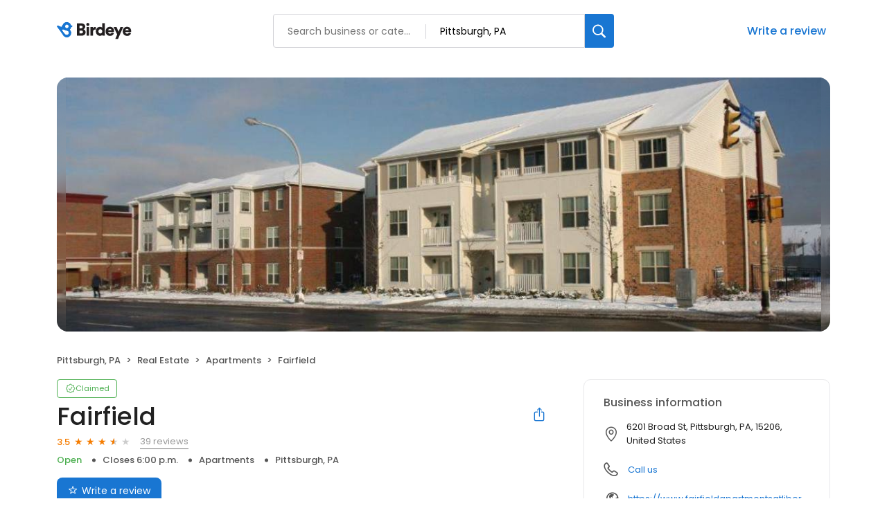

--- FILE ---
content_type: image/svg+xml
request_url: https://cdn2.birdeye.com/profiles/assets/footer/play-store-white.svg
body_size: 6002
content:
<svg width="100" height="36" viewBox="0 0 100 36" fill="none" xmlns="http://www.w3.org/2000/svg">
<path fill-rule="evenodd" clip-rule="evenodd" d="M5.25001 2.14401C3.17667 2.14401 1.49001 3.89401 1.49001 6.04601V30.376C1.49001 32.528 3.17667 34.278 5.24905 34.278H94.771C96.8433 34.278 98.53 32.528 98.53 30.376V6.04601C98.53 3.89401 96.8443 2.14401 94.771 2.14401H5.25001ZM94.771 35.485H5.24905C2.53477 35.485 0.327148 33.193 0.327148 30.375V6.04701C0.327148 3.23001 2.53477 0.937012 5.25001 0.937012H94.771C97.4852 0.937012 99.6929 3.23001 99.6929 6.04701V30.377C99.6929 33.194 97.4852 35.487 94.771 35.487V35.485Z" fill="white"/>
<path fill-rule="evenodd" clip-rule="evenodd" d="M32.3943 9.81201C32.159 9.07501 32.041 8.67701 32.041 8.61701H32.0086C32.0086 8.67201 31.8867 9.07101 31.6429 9.81201H32.3943ZM33.3467 11.021H32.6867C32.6867 10.927 32.6238 10.66 32.499 10.221H31.5467C31.4171 10.653 31.3524 10.919 31.3524 11.021H30.7314C30.7314 10.965 30.8924 10.509 31.2133 9.65101C31.5343 8.79301 31.6943 8.32101 31.6943 8.23401H32.4743C32.4743 8.31501 32.619 8.78101 32.9105 9.63101C33.201 10.481 33.3467 10.944 33.3467 11.021ZM36.0057 11.02H35.4971C35.4971 10.962 35.3076 10.653 34.9295 10.094C34.5333 9.50401 34.3076 9.10101 34.2533 8.88401H34.22C34.2543 9.19701 34.2714 9.48001 34.2714 9.73201C34.2714 10.085 34.281 10.515 34.3 11.021H33.7933C33.834 10.0925 33.834 9.16252 33.7933 8.23401H34.4057C34.4057 8.31001 34.5752 8.61101 34.9152 9.13901C35.2771 9.69901 35.4848 10.081 35.5381 10.28H35.5686C35.5374 9.99582 35.5209 9.71007 35.5191 9.42401C35.5191 9.03701 35.5095 8.64001 35.4905 8.23401H36.0057C35.9867 8.58801 35.9771 9.03101 35.9771 9.56301C35.9771 10.1 35.9867 10.585 36.0057 11.02ZM38.4324 9.62301C38.4324 9.34901 38.3562 9.11801 38.201 8.93101C38.0476 8.74301 37.8124 8.64901 37.4962 8.64901C37.4371 8.64901 37.3562 8.65501 37.2524 8.66801C37.2667 8.95301 37.2733 9.25201 37.2733 9.56301C37.2733 9.90401 37.28 10.243 37.2943 10.578C37.3838 10.597 37.4733 10.606 37.561 10.606C37.8581 10.606 38.0771 10.51 38.2181 10.32C38.361 10.13 38.4324 9.89701 38.4324 9.62301ZM38.9952 9.53101C38.9952 9.93601 38.8714 10.291 38.62 10.593C38.3695 10.895 38.02 11.047 37.5686 11.047C37.3648 11.047 37.0848 11.037 36.7267 11.021C36.7623 10.0924 36.7623 9.16264 36.7267 8.23401H37.0876C37.1467 8.23401 37.2343 8.23201 37.3524 8.22801C37.4686 8.22301 37.5448 8.22101 37.581 8.22101C38.0762 8.22101 38.4371 8.34901 38.66 8.60601C38.8838 8.86301 38.9952 9.17101 38.9952 9.53101ZM40.979 9.05101C40.979 8.76801 40.8029 8.62501 40.4505 8.62501C40.321 8.62501 40.2076 8.63501 40.1076 8.65501C40.1238 8.87701 40.1314 9.16501 40.1314 9.52001C40.2067 9.52301 40.2705 9.52401 40.3229 9.52401C40.761 9.52401 40.979 9.36701 40.979 9.05101ZM41.7524 11.021H41.1419C40.9819 10.516 40.859 10.204 40.7743 10.086C40.6886 9.96701 40.5514 9.90801 40.3619 9.90801C40.2819 9.90801 40.2057 9.90801 40.1333 9.91001C40.1333 10.277 40.139 10.647 40.1514 11.02H39.5781C39.5962 10.59 39.6048 10.104 39.6048 9.56301C39.6048 9.04301 39.5952 8.60001 39.5781 8.23301H39.9352C39.9762 8.23301 40.0629 8.23201 40.1943 8.22801C40.3248 8.22301 40.4457 8.22101 40.5581 8.22101C41.1886 8.22101 41.5038 8.44501 41.5038 8.89301C41.5038 9.24901 41.3238 9.49601 40.9638 9.63601V9.66801C41.1029 9.70801 41.2248 9.82101 41.3295 10.005C41.4333 10.19 41.5743 10.528 41.7524 11.021ZM44.139 9.63801C44.139 9.34001 44.0657 9.09801 43.9181 8.91201C43.854 8.82482 43.7715 8.75436 43.6772 8.70614C43.5829 8.65792 43.4792 8.63323 43.3743 8.63401C43.1733 8.63401 43.0029 8.72801 42.8629 8.91401C42.7219 9.10101 42.6524 9.33801 42.6524 9.62401C42.6524 9.92001 42.7257 10.162 42.8743 10.347C43.0219 10.534 43.2029 10.627 43.4171 10.627C43.6181 10.627 43.7886 10.533 43.9286 10.346C44.0686 10.158 44.139 9.92201 44.139 9.63801ZM44.7086 9.57601C44.7086 10.014 44.579 10.378 44.3209 10.666C44.1996 10.8056 44.0513 10.9163 43.8859 10.9908C43.7205 11.0653 43.5418 11.1019 43.3619 11.098C42.9981 11.098 42.6952 10.965 42.4505 10.701C42.2057 10.436 42.0829 10.1 42.0829 9.69101C42.0829 9.25301 42.2114 8.89101 42.4705 8.60101C42.592 8.46174 42.7404 8.35126 42.9057 8.27694C43.0711 8.20263 43.2497 8.16617 43.4295 8.17001C43.7924 8.17001 44.0962 8.30201 44.3419 8.56501C44.5857 8.83001 44.7086 9.16601 44.7086 9.57601ZM45.8752 11.02H45.2905C45.3264 10.0917 45.3264 9.1623 45.2905 8.23401H45.8743C45.8562 8.59401 45.8476 9.03701 45.8476 9.56301C45.8476 10.101 45.8571 10.587 45.8743 11.021M48.301 9.62301C48.301 9.34901 48.2248 9.11801 48.0695 8.93101C47.9162 8.74301 47.681 8.64901 47.3648 8.64901C47.3057 8.64901 47.2238 8.65501 47.121 8.66801C47.1352 8.95301 47.1419 9.25201 47.1419 9.56301C47.1419 9.90401 47.1486 10.243 47.1629 10.578C47.2524 10.597 47.341 10.606 47.4305 10.606C47.7257 10.606 47.9448 10.51 48.0876 10.32C48.2305 10.13 48.301 9.89701 48.301 9.62301ZM48.8638 9.53101C48.8638 9.93601 48.739 10.291 48.4886 10.593C48.239 10.895 47.8876 11.047 47.4371 11.047C47.2333 11.047 46.9524 11.037 46.5952 11.021C46.6321 10.0924 46.6321 9.16261 46.5952 8.23401H46.9562C47.0152 8.23401 47.1029 8.23201 47.22 8.22801C47.3371 8.22301 47.4133 8.22101 47.4486 8.22101C47.9457 8.22101 48.3057 8.34901 48.5286 8.60601C48.7524 8.86301 48.8638 9.17101 48.8638 9.53101ZM51.8771 9.81201C51.6419 9.07501 51.5248 8.67701 51.5248 8.61701H51.4905C51.4905 8.67201 51.3695 9.07101 51.1267 9.81201H51.8771ZM52.8295 11.021H52.1695C52.1695 10.927 52.1076 10.66 51.9819 10.221H51.0295C50.9 10.653 50.8352 10.919 50.8352 11.021H50.2143C50.2143 10.965 50.3752 10.509 50.6962 9.65101C51.0171 8.79301 51.1771 8.32101 51.1771 8.23401H51.9571C51.9571 8.31501 52.1029 8.78101 52.3943 9.63101C52.6848 10.481 52.8295 10.944 52.8295 11.021ZM54.7038 9.08101C54.7038 8.77601 54.5086 8.62301 54.1181 8.62301C54.02 8.62301 53.9171 8.63401 53.8086 8.65501C53.8238 8.92501 53.8314 9.23001 53.8314 9.57101C53.8657 9.57401 53.9057 9.57601 53.9505 9.57601C54.4524 9.57601 54.7038 9.41101 54.7038 9.08101ZM55.2352 8.96401C55.2352 9.30401 55.1133 9.55701 54.8695 9.71901C54.6257 9.88201 54.3267 9.96401 53.9714 9.96401C53.9067 9.96401 53.861 9.96201 53.8333 9.95901C53.8333 10.227 53.841 10.582 53.8562 11.021H53.2762C53.2943 10.609 53.3029 10.122 53.3029 9.56301C53.3029 9.04901 53.2933 8.60601 53.2762 8.23301H53.6352C53.6857 8.23301 53.7838 8.23201 53.9286 8.22801C54.0533 8.2239 54.1781 8.22157 54.3029 8.22101C54.5648 8.22101 54.7848 8.28201 54.9657 8.40501C55.1457 8.52801 55.2352 8.71401 55.2352 8.96401ZM57.1771 9.08101C57.1771 8.77601 56.9819 8.62301 56.5914 8.62301C56.4943 8.62301 56.3905 8.63401 56.2819 8.65501C56.2971 8.92501 56.3048 9.23001 56.3048 9.57101C56.339 9.57401 56.379 9.57601 56.4248 9.57601C56.9267 9.57601 57.1771 9.41101 57.1771 9.08101ZM57.7095 8.96401C57.7095 9.30401 57.5876 9.55701 57.3429 9.71901C57.099 9.88201 56.8 9.96401 56.4448 9.96401C56.38 9.96401 56.3343 9.96201 56.3067 9.95901C56.3067 10.227 56.3143 10.582 56.3295 11.021H55.7505C55.7676 10.609 55.7771 10.122 55.7771 9.56301C55.7771 9.04901 55.7676 8.60601 55.7505 8.23301H56.1086C56.159 8.23301 56.2571 8.23201 56.4019 8.22801C56.5269 8.2239 56.652 8.22156 56.7771 8.22101C57.0381 8.22101 57.259 8.28201 57.439 8.40501C57.62 8.52801 57.7095 8.71401 57.7095 8.96401ZM61.1848 9.63801C61.1848 9.34001 61.1105 9.09801 60.9638 8.91201C60.8996 8.82468 60.817 8.75414 60.7225 8.70592C60.628 8.65769 60.5241 8.63308 60.419 8.63401C60.219 8.63401 60.0476 8.72801 59.9076 8.91401C59.7676 9.10101 59.6981 9.33801 59.6981 9.62401C59.6981 9.92001 59.7714 10.162 59.919 10.347C60.0667 10.534 60.2476 10.627 60.4619 10.627C60.6638 10.627 60.8333 10.533 60.9743 10.346C61.1143 10.158 61.1848 9.92201 61.1848 9.63801ZM61.7533 9.57601C61.7533 10.014 61.6248 10.378 61.3657 10.666C61.2443 10.8055 61.096 10.9162 60.9306 10.9907C60.7652 11.0652 60.5866 11.1018 60.4067 11.098C60.0438 11.098 59.74 10.965 59.4952 10.701C59.2505 10.436 59.1286 10.1 59.1286 9.69101C59.1286 9.25301 59.2571 8.89101 59.5162 8.60101C59.6376 8.46187 59.7858 8.35147 59.951 8.27715C60.1162 8.20284 60.2946 8.16631 60.4743 8.17001C60.8381 8.17001 61.1419 8.30201 61.3867 8.56501C61.6314 8.83001 61.7533 9.16601 61.7533 9.57601ZM64.5495 11.02H64.04C64.04 10.962 63.8505 10.653 63.4733 10.094C63.0762 9.50401 62.8505 9.10101 62.7962 8.88401H62.7629C62.7971 9.19701 62.8143 9.48001 62.8143 9.73201C62.8143 10.085 62.8238 10.515 62.8438 11.021H62.3362C62.3768 10.0925 62.3768 9.16252 62.3362 8.23401H62.9486C62.9486 8.31001 63.119 8.61101 63.4581 9.13901C63.82 9.69901 64.0276 10.081 64.081 10.28H64.1114C64.0806 9.9958 64.0644 9.71006 64.0629 9.42401C64.0629 9.03701 64.0533 8.64001 64.0333 8.23401H64.5486C64.5295 8.58801 64.52 9.03101 64.52 9.56301C64.52 10.1 64.5295 10.586 64.5486 11.021M40.2181 19.95C40.2181 21.334 39.8229 22.436 39.0324 23.257C38.1343 24.235 36.9657 24.723 35.5267 24.723C34.1486 24.723 32.979 24.228 32.0143 23.236C31.0505 22.245 30.5686 21.016 30.5686 19.549C30.5686 18.084 31.0505 16.854 32.0143 15.863C32.979 14.871 34.1495 14.376 35.5267 14.376C36.2 14.3735 36.8668 14.5147 37.4867 14.791C38.1076 15.067 38.6057 15.437 38.979 15.897L38.139 16.769C37.5086 15.985 36.6371 15.593 35.5267 15.593C34.5219 15.593 33.6543 15.959 32.921 16.693C32.1876 17.426 31.821 18.379 31.821 19.549C31.821 20.721 32.1876 21.673 32.921 22.407C33.6543 23.139 34.5219 23.507 35.5267 23.507C36.5933 23.507 37.4819 23.137 38.1924 22.399C38.6543 21.919 38.921 21.251 38.9924 20.394H35.5257V19.204H40.1514C40.1962 19.463 40.2181 19.71 40.2181 19.95ZM42.5838 22.89C43.0057 23.338 43.5057 23.562 44.0838 23.562C44.661 23.562 45.16 23.338 45.5829 22.89C46.0048 22.443 46.2162 21.851 46.2162 21.113C46.2162 20.375 46.0048 19.783 45.5829 19.335C45.161 18.888 44.661 18.665 44.0838 18.665C43.5057 18.665 43.0057 18.888 42.5838 19.335C42.1619 19.783 41.9505 20.375 41.9505 21.113C41.9505 21.851 42.1619 22.443 42.5838 22.89ZM41.6714 18.533C42.3019 17.846 43.1057 17.503 44.0838 17.503C45.061 17.503 45.8648 17.846 46.4962 18.533C47.1267 19.22 47.4419 20.08 47.4419 21.113C47.4419 22.146 47.1276 23.006 46.4962 23.693C45.8648 24.38 45.061 24.723 44.0838 24.723C43.1057 24.723 42.3029 24.38 41.6714 23.693C41.04 23.006 40.7248 22.146 40.7248 21.113C40.7248 20.08 41.04 19.22 41.6714 18.533ZM49.7143 22.89C50.1362 23.338 50.6362 23.562 51.2143 23.562C51.7914 23.562 52.2905 23.338 52.7133 22.89C53.1352 22.443 53.3467 21.851 53.3467 21.113C53.3467 20.375 53.1352 19.783 52.7133 19.335C52.2905 18.888 51.7914 18.665 51.2143 18.665C50.6362 18.665 50.1362 18.888 49.7143 19.335C49.2924 19.783 49.0819 20.375 49.0819 21.113C49.0819 21.851 49.2914 22.443 49.7143 22.89ZM48.801 18.533C49.4324 17.846 50.2362 17.503 51.2143 17.503C52.1905 17.503 52.9952 17.846 53.6267 18.533C54.2571 19.22 54.5724 20.08 54.5724 21.113C54.5724 22.146 54.2571 23.006 53.6267 23.693C52.9952 24.38 52.1905 24.723 51.2143 24.723C50.2362 24.723 49.4324 24.38 48.801 23.693C48.1705 23.006 47.8552 22.146 47.8552 21.113C47.8552 20.08 48.1705 19.22 48.801 18.533ZM58.2914 23.562C58.8686 23.562 59.36 23.34 59.7638 22.897C60.1686 22.455 60.3705 21.859 60.3705 21.113C60.3705 20.366 60.1686 19.771 59.7638 19.329C59.5767 19.1157 59.3489 18.9462 59.0952 18.8316C58.8415 18.717 58.5676 18.6599 58.2914 18.664C57.7219 18.664 57.2333 18.888 56.8248 19.335C56.4162 19.783 56.2114 20.375 56.2114 21.113C56.2114 21.851 56.4162 22.443 56.8248 22.89C57.2333 23.338 57.7219 23.562 58.2914 23.562ZM58.1981 27.712C57.4248 27.712 56.7943 27.512 56.3057 27.11C55.8162 26.708 55.4657 26.25 55.2524 25.733L56.3724 25.25C56.4962 25.618 56.7248 25.927 57.0581 26.176C57.3914 26.426 57.7714 26.549 58.1981 26.549C58.8743 26.549 59.4038 26.339 59.7905 25.92C60.1771 25.5 60.3714 24.931 60.3714 24.212V23.562H60.3171C60.1038 23.893 59.801 24.17 59.4105 24.392C59.0043 24.6169 58.5506 24.7308 58.0914 24.723C57.2476 24.723 56.519 24.378 55.9057 23.686C55.2924 22.994 54.9857 22.136 54.9857 21.113C54.9857 20.089 55.2924 19.231 55.9057 18.539C56.519 17.849 57.2476 17.503 58.0914 17.503C58.58 17.503 59.02 17.613 59.4105 17.833C59.801 18.056 60.1038 18.333 60.3171 18.664H60.3705V17.724H61.5429V24.156C61.5429 25.318 61.219 26.201 60.5714 26.806C59.9219 27.409 59.1314 27.712 58.1981 27.712ZM62.7038 24.502H63.9286V14.597H62.7038V24.502ZM69.74 20.296C69.7133 19.909 69.5419 19.541 69.2257 19.19C68.9114 18.84 68.4419 18.664 67.82 18.664C67.3887 18.656 66.9695 18.8135 66.6409 19.107C66.3076 19.402 66.079 19.799 65.9543 20.297H69.74V20.296ZM67.98 24.723C66.9943 24.723 66.1924 24.383 65.5743 23.699C64.9571 23.017 64.6476 22.155 64.6476 21.113C64.6476 20.126 64.9476 19.278 65.5476 18.567C66.1476 17.857 66.9143 17.503 67.8467 17.503C68.8152 17.503 69.5895 17.83 70.1724 18.485C70.7543 19.14 71.0457 20.015 71.0457 21.113L71.0324 21.348H65.8752C65.9105 22.031 66.1305 22.57 66.5352 22.966C66.94 23.363 67.4114 23.562 67.9543 23.562C68.8343 23.562 69.4305 23.174 69.7409 22.399L70.8333 22.869C70.62 23.395 70.2686 23.836 69.78 24.191C69.2914 24.545 68.6905 24.723 67.98 24.723ZM75.8705 19.273H77.9229C78.4371 19.273 78.8514 19.093 79.1629 18.733C79.4733 18.373 79.6295 17.977 79.6295 17.543C79.6295 17.11 79.4733 16.713 79.1629 16.354C78.8514 15.994 78.4381 15.814 77.9229 15.814H75.8705V19.273ZM75.8705 24.502H74.6448V14.597H77.8962C78.7057 14.597 79.4038 14.877 79.9952 15.434C80.5857 15.993 80.881 16.696 80.881 17.544C80.881 18.392 80.5857 19.096 79.9952 19.654C79.423 20.2041 78.6719 20.5033 77.8962 20.49H75.8705V24.502ZM81.6819 24.502H82.9076V14.597H81.6819V24.502ZM86.2657 23.562C86.7724 23.562 87.2324 23.365 87.6457 22.973C88.059 22.582 88.2648 22.118 88.2648 21.583C87.919 21.288 87.399 21.141 86.7057 21.141C86.1105 21.141 85.6619 21.275 85.359 21.541C85.0581 21.809 84.9067 22.123 84.9067 22.483C84.9067 22.814 85.0438 23.077 85.32 23.271C85.5952 23.464 85.9105 23.562 86.2657 23.562ZM86.0657 24.723C85.3733 24.723 84.7933 24.516 84.3267 24.101C83.86 23.686 83.6267 23.138 83.6267 22.455C83.6267 21.717 83.9029 21.138 84.4533 20.719C85.0038 20.299 85.6838 20.089 86.4924 20.089C87.2124 20.089 87.8028 20.227 88.2648 20.504V20.31C88.2648 19.813 88.101 19.414 87.7724 19.114C87.4429 18.814 87.039 18.664 86.559 18.664C86.2038 18.664 85.8819 18.752 85.5933 18.927C85.3196 19.0839 85.1089 19.3392 85 19.646L83.88 19.148C84.0314 18.743 84.3286 18.367 84.7733 18.021C85.2171 17.675 85.8038 17.503 86.5324 17.503C87.3676 17.503 88.0609 17.757 88.6114 18.263C89.1628 18.77 89.4381 19.485 89.4381 20.408V24.502H88.2648V23.562H88.2124C87.7238 24.336 87.0076 24.723 86.0657 24.723ZM92.1038 27.49H90.8371L92.3571 24.073L89.6657 17.723H90.9981L92.9438 22.593H92.9705L94.8629 17.723H96.1962L92.1038 27.49ZM7.6981 19.382C7.6981 16.218 7.69905 13.054 7.69619 9.89101C7.69619 9.50201 7.76857 9.14801 8.03429 8.85401C8.13714 8.74001 8.21048 8.71001 8.33714 8.84401C10.3876 11.015 12.4438 13.183 14.499 15.351C15.8305 16.754 17.161 18.158 18.4971 19.557C18.6267 19.692 18.639 19.764 18.501 19.905C15.2324 23.279 11.9657 26.655 8.70857 30.041C8.50953 30.248 8.36953 30.226 8.17905 30.074C7.82953 29.794 7.69619 29.422 7.69714 28.977C7.69714 27.103 7.69429 25.23 7.69238 23.356V19.382H7.6981ZM8.86953 8.49301C9.11905 8.49101 9.29429 8.56601 9.46381 8.66401C13.639 11.093 17.8124 13.522 21.9895 15.944C22.1819 16.055 22.1771 16.118 22.0295 16.269C21.0969 17.2237 20.1684 18.1827 19.2438 19.146C19.1438 19.249 19.0838 19.309 18.9486 19.167C15.6286 15.652 12.3019 12.141 8.97714 8.63001C8.94857 8.60001 8.92572 8.56601 8.86953 8.49301ZM9.80381 29.96C12.8343 26.782 15.8657 23.605 18.8895 20.419C19.0762 20.221 19.1638 20.248 19.3324 20.429C20.1016 21.2579 20.8782 22.0793 21.6619 22.893C21.8 23.036 21.8114 23.095 21.6238 23.201C17.7343 25.411 13.8476 27.628 9.96095 29.841C9.89714 29.879 9.83714 29.938 9.80381 29.961M27.1133 19.47C27.101 19.826 26.939 20.076 26.6933 20.264C26.5124 20.404 26.3124 20.517 26.1133 20.631C24.9371 21.306 23.7581 21.974 22.5848 22.654C22.4267 22.745 22.3324 22.742 22.201 22.6C21.365 21.7048 20.5231 20.8158 19.6752 19.933C19.5514 19.805 19.5486 19.734 19.6752 19.605C20.6622 18.5954 21.6444 17.5807 22.6219 16.561C22.7371 16.44 22.82 16.427 22.9638 16.511C24.1257 17.194 25.2924 17.868 26.4571 18.546C26.8181 18.756 27.0981 19.026 27.1143 19.47" fill="white"/>
</svg>


--- FILE ---
content_type: image/svg+xml
request_url: https://cdn2.birdeye.com/profiles/assets/footer/app-store-white.svg
body_size: 4735
content:
<svg width="100" height="36" viewBox="0 0 100 36" fill="none" xmlns="http://www.w3.org/2000/svg">
<path fill-rule="evenodd" clip-rule="evenodd" d="M88.9246 10.177C88.265 10.177 87.9873 10.763 87.9438 11.187H89.8024C89.8105 10.805 89.6367 10.177 88.9246 10.177ZM47.3761 12.444C47.3761 12.851 47.6458 13.038 47.9822 13.038C48.4186 13.038 48.7216 12.767 48.8266 12.469C48.8519 12.393 48.8519 12.316 48.8519 12.239V11.671C48.0963 11.663 47.3761 11.816 47.3761 12.444ZM67.9327 10.219C67.1771 10.219 66.8731 10.941 66.8731 11.629C66.8731 12.427 67.2812 13.029 67.9236 13.029C68.5317 13.029 68.958 12.452 68.958 11.612C68.958 10.967 68.662 10.219 67.9327 10.219ZM60.7559 10.177C60.0963 10.177 59.8176 10.763 59.7741 11.187H61.6327C61.6408 10.805 61.4681 10.177 60.7559 10.177ZM53.066 10.279C52.8449 10.2835 52.6316 10.3611 52.4602 10.4996C52.2889 10.6381 52.1693 10.8294 52.1206 11.043C52.1014 11.119 52.0842 11.213 52.0842 11.315V11.985C52.0842 12.07 52.0943 12.155 52.1105 12.232C52.2236 12.656 52.5974 12.962 53.0569 12.962C53.7266 12.962 54.1347 12.444 54.1347 11.604C54.1347 10.873 53.7782 10.279 53.066 10.279ZM90.7832 23.782H85.3075C85.3287 24.574 85.5933 25.178 86.1024 25.595C86.563 25.971 87.159 26.158 87.8923 26.158C88.7044 26.158 89.4408 26.032 90.1054 25.775L90.3933 27.015C89.6186 27.348 88.6984 27.51 87.6377 27.51C86.367 27.51 85.3671 27.146 84.6408 26.414C83.9145 25.682 83.5489 24.699 83.5489 23.467C83.5489 22.253 83.8883 21.248 84.562 20.441C85.2751 19.583 86.2327 19.154 87.4357 19.154C88.6216 19.154 89.5165 19.583 90.1226 20.441C90.6054 21.126 90.8499 21.969 90.8499 22.971C90.8499 23.288 90.8266 23.558 90.7832 23.782ZM83.2509 11.212V13.692H82.1842V7.664H83.2509V10.118H83.2691C83.3984 9.923 83.5822 9.761 83.7984 9.65C84.0155 9.532 84.2681 9.463 84.5368 9.463C85.258 9.463 86.0135 9.93 86.0135 11.255V13.692H84.9448V11.365C84.9448 10.771 84.7186 10.312 84.1287 10.312C83.7115 10.312 83.4165 10.585 83.2953 10.898C83.2622 10.9993 83.2472 11.1056 83.2509 11.212ZM82.9741 20.904C82.7842 20.8723 82.5919 20.8572 82.3994 20.859C81.7579 20.859 81.263 21.095 80.9135 21.567C80.6085 21.987 80.4569 22.508 80.4569 23.151V27.363H78.6327V21.861C78.6327 20.941 78.6155 20.098 78.5832 19.335H80.1711L80.2388 20.872H80.2893C80.4608 20.3695 80.778 19.9281 81.2014 19.603C81.6075 19.313 82.0489 19.175 82.5216 19.175C82.6883 19.175 82.8418 19.183 82.9741 19.205V20.905V20.904ZM78.2903 9.557H78.8903V8.784L79.9408 8.495V9.557H80.9569V10.337H79.9398V12.163C79.9398 12.673 80.0792 12.928 80.4873 12.928C80.6782 12.928 80.7822 12.918 80.9034 12.886L80.9216 13.675C80.765 13.734 80.4782 13.785 80.1489 13.785C79.7489 13.785 79.4266 13.658 79.2276 13.445C78.9933 13.208 78.8893 12.825 78.8893 12.283V10.338H78.2893V9.557H78.2903ZM76.4044 26.326C75.6479 27.138 74.6458 27.546 73.3984 27.546C72.1903 27.546 71.2266 27.155 70.5125 26.373C69.7984 25.593 69.4418 24.603 69.4418 23.416C69.4418 22.172 69.8105 21.153 70.5479 20.36C71.2873 19.565 72.2782 19.174 73.5277 19.174C74.7378 19.174 75.7054 19.561 76.4378 20.347C77.1347 21.102 77.4832 22.085 77.4832 23.284C77.4832 24.521 77.1256 25.53 76.4044 26.326ZM67.8893 13.786C66.6994 13.786 65.7701 12.986 65.7701 11.654C65.7701 10.296 66.6822 9.464 67.959 9.464C69.2186 9.464 70.06 10.33 70.06 11.586C70.06 13.106 68.966 13.786 67.8893 13.786ZM68.9186 20.672H66.9044V24.574C66.9044 25.564 67.262 26.056 67.9721 26.056C68.2984 26.056 68.566 26.032 68.7822 25.978L68.8347 27.329C68.4731 27.461 68.0014 27.528 67.4155 27.528C66.6984 27.528 66.1307 27.316 65.7266 26.884C65.3165 26.456 65.1155 25.734 65.1155 24.721V20.671H63.9176V19.335H65.1155V17.865L66.9044 17.338V19.335H68.9186V20.672ZM62.4852 26.553C61.7408 27.203 60.7075 27.526 59.3822 27.526C58.1549 27.526 57.1721 27.295 56.4317 26.834L56.8559 25.348C57.6539 25.808 58.5327 26.041 59.4872 26.041C60.1771 26.041 60.7115 25.889 61.0943 25.588C61.4761 25.286 61.667 24.882 61.667 24.369C61.667 23.924 61.5095 23.544 61.1963 23.233C60.8771 22.925 60.358 22.641 59.6246 22.375C57.6327 21.65 56.6347 20.587 56.6347 19.189C56.6347 18.275 56.9842 17.525 57.6883 16.941C58.3933 16.359 59.3246 16.066 60.4862 16.066C61.5216 16.066 62.3852 16.244 63.0721 16.594L62.6125 18.047C61.9701 17.707 61.2408 17.535 60.4266 17.535C59.7832 17.535 59.2792 17.695 58.9155 17.995C58.6125 18.275 58.461 18.611 58.461 19.006C58.461 19.444 58.6347 19.808 58.9842 20.099C59.2883 20.362 59.8408 20.647 60.6378 20.955C61.6206 21.337 62.3388 21.791 62.8024 22.311C63.263 22.828 63.4953 23.471 63.4953 24.241C63.4953 25.188 63.1569 25.961 62.4852 26.553ZM53.3014 13.785C52.7539 13.785 52.267 13.582 51.963 13.072H51.9458L51.8933 13.692H50.9822C50.9994 13.412 51.0176 12.953 51.0176 12.528V7.664H52.0842V10.125H52.1014C52.362 9.726 52.8226 9.463 53.4569 9.463C54.4903 9.463 55.2287 10.304 55.2206 11.56C55.2206 13.047 54.257 13.785 53.3014 13.785ZM52.0468 26.491C51.3681 27.193 50.5256 27.545 49.5165 27.545C48.4297 27.545 47.6479 27.166 47.1731 26.403V30.619H45.3489V21.973C45.3489 21.115 45.3246 20.237 45.2812 19.335H46.8822L46.9872 20.607H47.0186C47.6317 19.653 48.5519 19.174 49.7903 19.174C50.76 19.174 51.5681 19.545 52.2155 20.296C52.865 21.043 53.1883 22.031 53.1883 23.252C53.1883 24.622 52.8095 25.696 52.0468 26.491ZM43.8569 13.691H44.9246V7.665H43.8569V13.693V13.691ZM43.0256 26.491C42.3489 27.193 41.5014 27.545 40.4953 27.545C39.4044 27.545 38.6246 27.166 38.1519 26.403V30.619H36.3277V21.973C36.3277 21.115 36.3044 20.237 36.257 19.335H37.863L37.964 20.607H37.9953C38.6064 19.653 39.5287 19.174 40.7691 19.174C41.7388 19.174 42.5438 19.545 43.1963 20.296C43.8408 21.043 44.166 22.031 44.166 23.252C44.166 24.622 43.7873 25.696 43.0256 26.491ZM35.8812 12.554C35.8812 11.518 36.8277 10.984 38.3913 10.992V10.924C38.3913 10.652 38.2782 10.202 37.5317 10.202C37.1135 10.202 36.6802 10.33 36.3933 10.508L36.1852 9.828C36.4974 9.642 37.0448 9.463 37.7135 9.463C39.0681 9.463 39.46 10.304 39.46 11.213V12.698C39.46 13.072 39.4761 13.438 39.5287 13.692H38.565L38.4873 13.234H38.461C38.2085 13.556 37.766 13.785 37.2095 13.785C36.358 13.785 35.8812 13.182 35.8812 12.555V12.554ZM33.6822 13.692H32.6307L31.058 9.557H32.2145L32.8994 11.654C33.0206 12.02 33.1085 12.35 33.1873 12.69H33.2135C33.2913 12.35 33.3873 12.027 33.4994 11.654L34.1761 9.557H35.2974L33.6822 13.692ZM33.2681 27.363L32.2044 24.096H28.5024L27.4873 27.363H25.5974L29.26 16.231H31.5266L35.2125 27.363H33.2681ZM20.3731 26.945C20.3731 27.953 19.5327 28.771 18.5014 28.771H10.4802C9.44786 28.771 8.60645 27.953 8.60645 26.945V9.52C8.60645 8.512 9.44786 7.692 10.4802 7.692H18.5014C19.5317 7.692 20.3731 8.512 20.3731 9.52V26.945ZM27.4873 7.97H28.8509L30.7519 13.693H29.5974L29.0681 12.071H27.2176L26.7125 13.693H25.6105L27.4873 7.97ZM41.1115 13.692H42.1782V9.557H41.1115V13.692ZM41.6489 7.833C42.0135 7.833 42.2398 8.08 42.2479 8.402C42.2479 8.708 42.0135 8.962 41.6398 8.962C41.2842 8.962 41.0499 8.708 41.0499 8.402C41.0499 8.08 41.2923 7.833 41.6489 7.833ZM47.965 10.202C47.5653 10.2027 47.1728 10.3083 46.8277 10.508L46.6196 9.828C46.9317 9.642 47.4782 9.463 48.1479 9.463C49.5024 9.463 49.8933 10.304 49.8933 11.213V12.698C49.8933 13.072 49.9105 13.438 49.962 13.692H48.9984L48.9206 13.234H48.8953C48.6428 13.556 48.2004 13.785 47.6448 13.785C46.7923 13.785 46.3145 13.182 46.3145 12.555C46.3145 11.518 47.261 10.983 48.8256 10.992V10.924C48.8256 10.652 48.7115 10.202 47.965 10.202ZM56.4378 13.692H57.5044V7.664H56.4378V13.692ZM60.8155 9.463C62.1873 9.463 62.6398 10.567 62.6398 11.476C62.6398 11.671 62.6226 11.824 62.6044 11.918H59.7731C59.7994 12.664 60.3893 12.987 61.0761 12.987C61.5711 12.987 61.9186 12.911 62.2479 12.8L62.4054 13.514C62.0398 13.666 61.5367 13.777 60.9287 13.777C59.5559 13.777 58.7489 12.953 58.7489 11.688C58.7489 10.542 59.461 9.463 60.8155 9.463ZM72.0337 9.557L72.0842 10.177H72.1115C72.3034 9.854 72.763 9.463 73.4671 9.463C74.2044 9.463 74.9691 9.93 74.9691 11.238V13.692H73.9014V11.356C73.9014 10.763 73.6751 10.312 73.0933 10.312C72.6681 10.312 72.3721 10.61 72.259 10.924C72.2221 11.0305 72.2043 11.1425 72.2064 11.255V13.692H71.1388V10.789C71.1388 10.312 71.1216 9.914 71.1034 9.557H72.0327H72.0337ZM88.9842 9.463C90.3569 9.463 90.8085 10.567 90.8085 11.476C90.8085 11.671 90.7913 11.824 90.7741 11.918H87.9428C87.9681 12.664 88.559 12.987 89.2458 12.987C89.7408 12.987 90.0872 12.911 90.4175 12.8L90.5731 13.514C90.2095 13.666 89.7054 13.777 89.0984 13.777C87.7246 13.777 86.9175 12.953 86.9175 11.688C86.9175 10.542 87.6297 9.463 88.9842 9.463ZM28.4337 9.871C28.3196 9.523 28.2246 9.132 28.1378 8.801H28.1196C28.0337 9.132 27.9378 9.531 27.8418 9.871L27.3903 11.281H28.8933L28.4337 9.871ZM38.3903 12.469C38.4155 12.393 38.4155 12.316 38.4155 12.239V11.671C37.661 11.663 36.9408 11.816 36.9408 12.444C36.9408 12.851 37.2085 13.038 37.5468 13.038C37.9812 13.038 38.2842 12.767 38.3903 12.469ZM87.2994 20.391C86.7034 20.391 86.2206 20.64 85.8468 21.121C85.5438 21.506 85.362 21.969 85.3064 22.506H89.1075C89.1176 21.979 89.0014 21.524 88.7539 21.136C88.4377 20.643 87.9519 20.391 87.2994 20.391ZM30.3438 17.718H30.3125C30.1974 18.191 30.0196 18.889 29.7691 19.816L28.8226 22.723H31.8802L30.9206 19.816C30.8176 19.516 30.6236 18.817 30.3438 17.718ZM49.1994 20.589C48.7479 20.589 48.3438 20.735 47.9771 21.026C47.6105 21.322 47.3691 21.704 47.2569 22.178C47.2074 22.3561 47.1796 22.5394 47.1741 22.724V24.06C47.1741 24.645 47.3539 25.139 47.7216 25.54C48.0872 25.94 48.564 26.14 49.1458 26.14C49.8378 26.14 50.3721 25.884 50.7549 25.365C51.1388 24.848 51.3307 24.165 51.3307 23.315C51.3307 22.535 51.1489 21.89 50.7903 21.385C50.3933 20.859 49.863 20.589 49.1994 20.589ZM73.462 20.479C72.7317 20.479 72.1731 20.796 71.7923 21.433C71.462 21.958 71.3004 22.599 71.3004 23.357C71.3004 24.096 71.462 24.726 71.7923 25.252C72.1822 25.889 72.7347 26.205 73.4489 26.205C74.1418 26.205 74.6913 25.885 75.0822 25.232C75.4226 24.699 75.5923 24.06 75.5923 23.326C75.5923 22.592 75.4297 21.958 75.1044 21.433C74.7165 20.796 74.1721 20.479 73.462 20.479ZM40.1761 20.589C39.7256 20.589 39.3196 20.735 38.9529 21.026C38.5852 21.322 38.3468 21.704 38.2337 22.178C38.1848 22.3562 38.157 22.5394 38.1509 22.724V24.06C38.1509 24.645 38.3307 25.139 38.6984 25.54C39.064 25.94 39.5408 26.14 40.1256 26.14C40.8105 26.14 41.3499 25.884 41.7317 25.365C42.1155 24.848 42.3044 24.165 42.3044 23.315C42.3044 22.535 42.1266 21.89 41.766 21.385C41.3701 20.859 40.8408 20.589 40.1761 20.589ZM9.74382 25.096H19.2357V11.373H9.74382V25.096ZM14.4893 25.906C14.2342 25.9052 13.9893 26.0045 13.8081 26.1822C13.6269 26.3599 13.5242 26.6015 13.5226 26.854C13.5226 27.374 13.9569 27.799 14.4893 27.799C15.0246 27.799 15.4569 27.374 15.4569 26.854C15.4563 26.7289 15.4307 26.6051 15.3817 26.4897C15.3328 26.3743 15.2613 26.2696 15.1714 26.1816C15.0816 26.0936 14.9751 26.0239 14.858 25.9766C14.741 25.9293 14.6157 25.9053 14.4893 25.906ZM13.56 9.973H15.4186C15.5408 9.973 15.6408 9.875 15.6408 9.761C15.6407 9.73229 15.6348 9.70388 15.6235 9.67742C15.6123 9.65095 15.5959 9.62695 15.5752 9.60679C15.5546 9.58662 15.5301 9.5707 15.5032 9.55992C15.4763 9.54915 15.4476 9.54374 15.4186 9.544H13.56C13.5019 9.54452 13.4464 9.56752 13.4052 9.60807C13.3641 9.64863 13.3406 9.70352 13.3398 9.761C13.3398 9.875 13.4408 9.973 13.56 9.973Z" fill="white"/>
<path fill-rule="evenodd" clip-rule="evenodd" d="M4.76768 2.14401C2.81818 2.14401 1.23434 3.69401 1.23434 5.59801V30.86C1.23434 32.761 2.81919 34.309 4.76768 34.309H94.6879C96.6374 34.309 98.2212 32.761 98.2212 30.859V5.59901C98.2212 3.69401 96.6364 2.14501 94.6879 2.14501H4.76869L4.76768 2.14401ZM94.6879 35.515H4.76869C2.13838 35.515 0 33.427 0 30.86V5.59801C0 3.02801 2.13939 0.937012 4.76768 0.937012H94.6879C97.3172 0.937012 99.4556 3.02701 99.4556 5.59701V30.86C99.4556 33.427 97.3172 35.515 94.6879 35.515Z" fill="white"/>
</svg>
